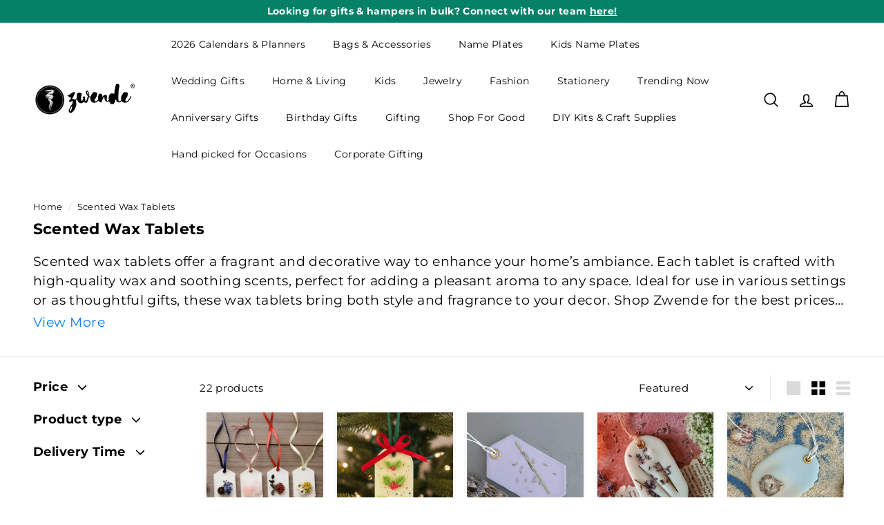

--- FILE ---
content_type: text/javascript
request_url: https://www.zwende.com/cdn/shop/t/44/assets/whatsapp-support.js?v=90655906783513534451756139791
body_size: -358
content:
(function(){document.addEventListener("click",function(e){const link=e.target.closest("a.js-wa-memo");if(!link)return;let phone="";try{const m=link.href.match(/wa\.me\/(\d+)/);phone=m?m[1]:""}catch{}let base="";try{base=new URL(link.href,location.origin).searchParams.get("text")||""}catch{}if(!phone)return;const strip=link.dataset.waStripParams==="true";let pageUrl=location.href;if(strip){const u=new URL(location.href);pageUrl=u.origin+u.pathname}const text=(base?base.trim()+" ":"")+pageUrl,wa="https://wa.me/"+phone+"?text="+encodeURIComponent(text);e.preventDefault(),e.stopPropagation(),e.stopImmediatePropagation&&e.stopImmediatePropagation();const a=document.createElement("a");a.href=wa,a.target="_blank",a.rel="noopener noreferrer",document.body.appendChild(a),a.click(),a.remove()},!0)})();
//# sourceMappingURL=/cdn/shop/t/44/assets/whatsapp-support.js.map?v=90655906783513534451756139791
